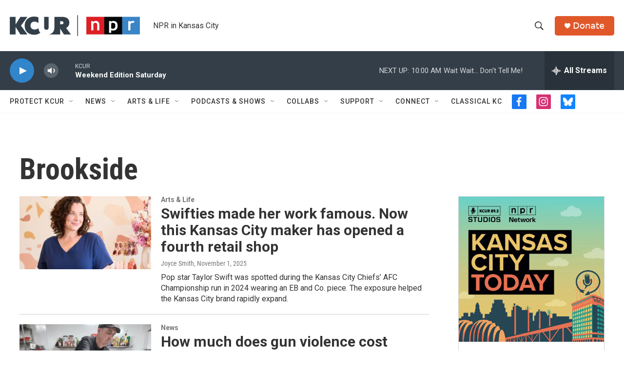

--- FILE ---
content_type: text/html; charset=utf-8
request_url: https://www.google.com/recaptcha/api2/aframe
body_size: 268
content:
<!DOCTYPE HTML><html><head><meta http-equiv="content-type" content="text/html; charset=UTF-8"></head><body><script nonce="XkzHpnkoxb5p8Kj0JwcVkw">/** Anti-fraud and anti-abuse applications only. See google.com/recaptcha */ try{var clients={'sodar':'https://pagead2.googlesyndication.com/pagead/sodar?'};window.addEventListener("message",function(a){try{if(a.source===window.parent){var b=JSON.parse(a.data);var c=clients[b['id']];if(c){var d=document.createElement('img');d.src=c+b['params']+'&rc='+(localStorage.getItem("rc::a")?sessionStorage.getItem("rc::b"):"");window.document.body.appendChild(d);sessionStorage.setItem("rc::e",parseInt(sessionStorage.getItem("rc::e")||0)+1);localStorage.setItem("rc::h",'1768662422411');}}}catch(b){}});window.parent.postMessage("_grecaptcha_ready", "*");}catch(b){}</script></body></html>